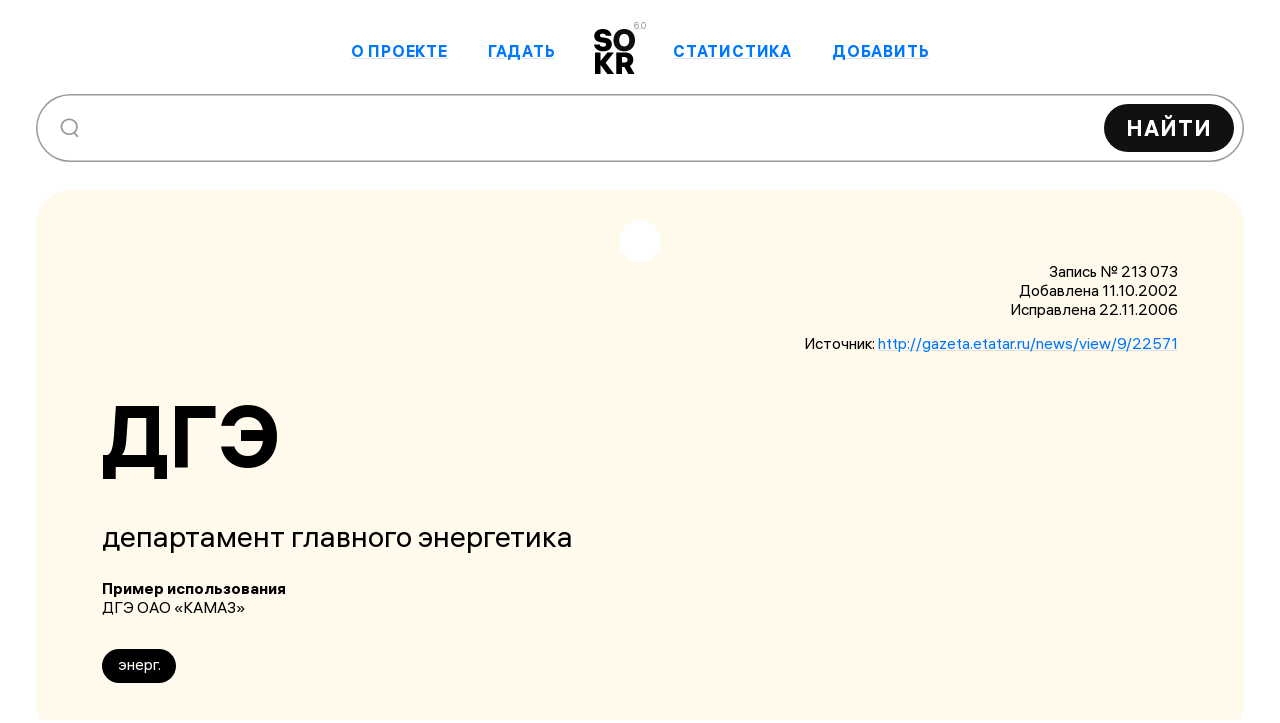

--- FILE ---
content_type: application/javascript
request_url: https://sokr.ru/_nuxt/Netherlands.xeF-hv4W.js
body_size: 285
content:
import{e,f as l,g as t}from"./entry.BEjyleKA.js";const o={xmlns:"http://www.w3.org/2000/svg",fill:"none",viewBox:"0 0 22 16"},n=t("path",{fill:"#fff",d:"M0 0h22v16H0z"},null,-1),s=t("path",{fill:"#F42837",d:"M0 0h22v5H0z"},null,-1),h=t("path",{fill:"#fff",d:"M0 5h22v5H0z"},null,-1),c=t("path",{fill:"#00A0E0",d:"M0 10h22v6H0z"},null,-1),d=[n,s,h,c];function f(a,i){return e(),l("svg",o,[...d])}const r={render:f};export{r as default,f as render};


--- FILE ---
content_type: application/javascript
request_url: https://sokr.ru/_nuxt/art-lebedev-logo.-Am6sqVX.js
body_size: 1647
content:
import{e as h,f as c,y as t}from"./entry.BEjyleKA.js";const e={xmlns:"http://www.w3.org/2000/svg",width:"170",height:"59",viewBox:"-1 -0.5 172 59"},o=t('<path stroke="#000" d="M22.64.645h124.356c30.672 0 30.672 40.675 0 40.675H22.641c-30.188 0-30.188-40.675 0-40.675Z"></path><g fill="#fff"><path d="M25.828 11.562c2.125 0 3.795 1.569 3.795 4.428V29.5h-2.05v-6.426h-8.298L15.708 29.5h-2.353l8.349-15.079c1.037-1.872 2.429-2.859 4.124-2.859M20.363 21.1h7.21v-5.034c0-1.67-.784-2.48-1.796-2.48-.91 0-1.543.557-2.201 1.746zm16.76-7.564c-2.049 0-3.668 1.594-3.668 3.795 0 2.15 1.62 3.744 3.669 3.744s3.668-1.594 3.668-3.744c0-2.201-1.62-3.795-3.668-3.795M31.407 29.5V17.584c0-3.517 2.403-6.022 5.743-6.022 3.264 0 5.743 2.454 5.743 5.718 0 2.859-2.05 5.085-4.731 5.566l8.4 6.654h-3.112l-9.994-7.818V29.5zm11.647-17.71h12.295v1.973h-5.11V29.5h-2.05V13.763h-5.135zM63.8 27.527V29.5h-6.553c-3.213 0-4.68-1.847-4.68-3.846 0-1.467.607-2.504 1.568-4.149l5.668-9.715h2.352l-6.223 10.727c-.785 1.341-1.29 2.05-1.29 2.96 0 1.038.733 2.05 2.858 2.05z"></path><path d="M71.571 29.753c-4.984 0-9.133-3.618-9.133-9.057 0-5.086 3.87-9.134 8.93-9.134 4.909 0 8.603 3.694 8.603 8.552v.986H64.538c.202 4.53 3.795 6.629 7.033 6.629 4.15 0 5.769-2.606 6.25-4.402h2.15c-.81 3.567-3.795 6.426-8.4 6.426m-6.881-10.6h13.13c-.404-3.264-2.96-5.567-6.451-5.567-3.39 0-6.022 2.379-6.68 5.566M86.434 29.5h-5.238V11.79h4.226c3.238 0 5.237 2.024 5.237 4.503a4 4 0 0 1-1.695 3.315c2.074.708 3.466 2.428 3.466 4.68 0 3.01-2.48 5.212-5.996 5.212m-3.188-1.973h3.112c2.403 0 3.946-1.341 3.946-3.239S88.761 21.1 86.611 21.1h-3.365zm0-8.4h2.226c1.847 0 3.087-1.113 3.087-2.707 0-1.62-1.24-2.657-3.34-2.657h-1.973zM102.675 29.753c-5.288 0-9.437-3.618-9.437-9.057 0-5.086 3.87-9.134 8.93-9.134 3.973 0 6.452 2.1 7.59 3.871V21.1h-14.42c.202 4.53 3.795 6.629 7.337 6.629 3.567 0 5.945-2.226 6.375-4.276h2.126c-.86 3.896-4.478 6.3-8.501 6.3m-7.185-10.6h12.22v-2.935c-.785-1.063-2.379-2.632-5.541-2.632-3.39 0-6.022 2.379-6.68 5.566M116.25 29.5h-4.301V11.79h4.3c5.288 0 9.185 3.72 9.185 8.855 0 5.136-3.897 8.855-9.184 8.855m-2.252-1.973h2.252c4.174 0 7.058-2.885 7.058-6.882s-2.884-6.882-7.058-6.882h-2.252zM135.191 13.763c-3.415 0-6.046 2.176-6.654 5.39h10.728V21.1h-10.88c.228 3.77 3.037 6.427 6.806 6.427V29.5c-5.034 0-8.93-3.72-8.93-8.855 0-5.136 3.896-8.855 8.93-8.855zM143.712 29.728c-1.974 0-3.517-1.392-3.517-4.074V11.79h2.05v13.864c0 1.442.683 2.05 1.517 2.05.734 0 1.392-.506 2.126-1.923l7.185-13.991h2.353l-7.793 15.155c-1.037 2.024-2.428 2.783-3.921 2.783"></path></g><path d="M74.792 50.904c0-.852-.66-1.5-1.632-1.5-1.02 0-1.644.576-1.836 1.44h-1.056c.192-1.428 1.284-2.424 2.916-2.424 1.656 0 2.7 1.116 2.7 2.484 0 1.284-.816 2.076-1.68 2.868l-2.436 2.244h4.32V57h-5.796v-.924l3.192-2.988c.804-.756 1.308-1.284 1.308-2.184m5.933-2.484c2.028 0 3.192 1.824 3.192 4.356s-1.165 4.356-3.192 4.356-3.192-1.824-3.192-4.356 1.163-4.356 3.192-4.356m-2.1 4.356c0 1.896.72 3.372 2.1 3.372s2.1-1.476 2.1-3.372-.72-3.372-2.1-3.372-2.1 1.476-2.1 3.372m11.32-1.872c0-.852-.66-1.5-1.632-1.5-1.02 0-1.644.576-1.836 1.44H85.42c.192-1.428 1.284-2.424 2.916-2.424 1.656 0 2.7 1.116 2.7 2.484 0 1.284-.816 2.076-1.68 2.868l-2.436 2.244h4.32V57h-5.796v-.924l3.192-2.988c.804-.756 1.308-1.284 1.308-2.184M97.67 57h-1.069v-1.98H92.33v-.864l4.069-5.604h1.272v5.52h1.235v.948H97.67zm-4.14-2.928h3.071v-4.248z"></path>',3),l=[o];function s(a,v){return h(),c("svg",e,[...l])}const V={render:s};export{V as default,s as render};


--- FILE ---
content_type: application/javascript
request_url: https://sokr.ru/_nuxt/Hungary.lFB3noFu.js
body_size: 286
content:
import{e,f as o,g as t}from"./entry.BEjyleKA.js";const l={xmlns:"http://www.w3.org/2000/svg",fill:"none",viewBox:"0 0 22 16"},n=t("path",{fill:"#fff",d:"M0 0h22v16H0z"},null,-1),s=t("path",{fill:"#CE1126",d:"M0 0h22v5H0z"},null,-1),h=t("path",{fill:"#fff",d:"M0 5h22v5H0z"},null,-1),c=t("path",{fill:"#008751",d:"M0 10h22v6H0z"},null,-1),f=[n,s,h,c];function a(d,i){return e(),o("svg",l,[...f])}const r={render:a};export{r as default,a as render};
